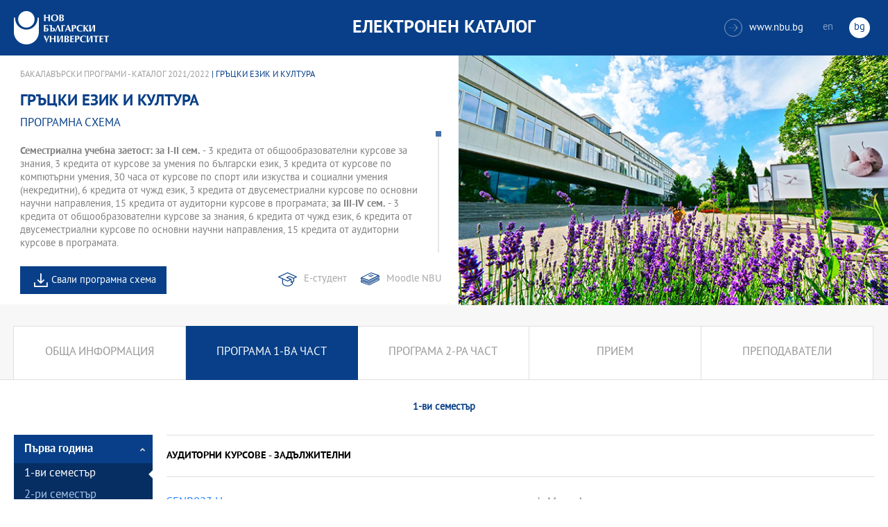

--- FILE ---
content_type: text/html
request_url: https://ecatalog.nbu.bg/default.asp?V_Year=2021&YSem=&Spec_ID=&Mod_ID=&PageShow=programpresent&P_Menu=courses_part1&Fac_ID=3&P_ID=3030&TabIndex=2&l=0
body_size: 25078
content:


<!-- 
за въртенето 
в inc_firstpage    
виж public\js\main.js 
function home_carousel() 
var time = 70000; // time in seconds бяха 7
-->


<!DOCTYPE html>
<html>
	<head>

<!-- Global site tag (gtag.js) - Google Analytics -->
<script async src="https://www.googletagmanager.com/gtag/js?id=UA-31920441-1"></script>
<script>
  window.dataLayer = window.dataLayer || [];
  function gtag(){dataLayer.push(arguments);}
  gtag('js', new Date());

  gtag('config', 'UA-31920441-1');
</script>

		<title>Гръцки език и култура - бакалавърска програма НБУ</title>
		<meta charset="utf-8" />


		<meta name="viewport" content="width=device-width, initial-scale=1.0, maximum-scale=1.0, user-scalable=0" />
		<link rel="stylesheet" type="text/css" href="public/css/owl.carousel.min.css">
        <link rel="stylesheet" type="text/css" href="public/css/jquery.mCustomScrollbar.min.css">
		<link rel="stylesheet" type="text/css" href="public/css/animate.css">
		<link rel="stylesheet" type="text/css" href="public/css/styles.css">
		<script type="text/javascript" src="public/js/jquery-1.12.3.min.js"></script>
		<script type="text/javascript" src="public/js/owl.carousel.js"></script>
	
		<script type="text/javascript" src="public/js/jquery.mousewheel-3.0.6.min.js"></script>
		<script type="text/javascript" src="public/js/jquery.mCustomScrollbar.min.js"></script>

		<script type="text/javascript" src="public/js/main.js"></script>

	</head>
	<body>



		<div class="wrapper home">




            <!-- основно меню -->
			<header id="main">
                
                <!-- за мобилна версия -->
				<div class="mobile_navigation">
					<a class="logo" href="Default.asp?V_Year=2025&l=0" title="Електронен каталог на НБУ">
						<img src="public/images/logo_nbu_small.png" width="36" height="48" alt="logo" />
					</a>

					<h1>Електронен каталог</h1>

					<span class="menu_trigger">
						<span class="m_line"></span>
						<span class="m_line"></span>
						<span class="m_line"></span>
					</span>
					<nav class="main">
						<div class="navigation_wrap">
                            <!-- менюто горе ляво на мобилната версия -->
							<ul>

								<li>
									<a href="default.asp?V_Year=2025&PageShow=listprograms&Fac_ID=3&M_PHD=0&TabIndex=1&l=0" title="">Бакалавърски програми</a>
								</li>
								<li>
									<a href="default.asp?V_Year=2025&PageShow=listprograms&Fac_ID=4&M_PHD=0&TabIndex=1" title="">Магистърски програми</a>
								</li>
								<li>
									<a href="default.asp?V_Year=2025&PageShow=listprograms&Fac_ID=4&M_PHD=1&TabIndex=1" title="">Докторски програми</a>
								</li>
								<li>
									<a href="default.asp?V_Year=2025&PageShow=listprograms&Fac_ID=13&M_PHD=1&TabIndex=1" title="">Дистанционни програми</a>
								</li>
								<li>
									<a href="javascript:;" title="">Индивидуални програми</a>
								</li>
								<li>
									<a href="javascript:;" title="">Майнър програми</a>
								</li>
								<li>
									<a href="javascript:;" title="">Общообразователни програми</a>
								</li>


							</ul>

							<div class="header-right">
								<a href="http://www.nbu.bg/" target="_blank" title="Към основния сайт на Нов български университет">
									<span class="icon-link">&#xe906;</span>www.nbu.bg
								</a>

								<div class="lang-switch">
									<a href="Default.asp?V_Year=2021&l=1"  >en</a>
									<a href="Default.asp"  class="active">bg</a>
								</div>
							</div>
						</div>
					</nav>
				</div>
                <!-- end мобилна версия -->

                <!-- за десктоп версия -->
				<div class="desktop_navigation">
					<a href="Default.asp?V_Year=2025&l=0" class="logo" title="">
						<img src="public/images/nbu_logo_bg.png" width="137" height="48" alt="logo" />
					</a>

					<h1>Електронен каталог</h1>

					<div class="header-right">
						<a href="http://www.nbu.bg/" target="_blank" title="Към основния сайт на Нов български университет">
							<span class="icon-link">&#xe906;</span>www.nbu.bg
						</a>

						<div class="lang-switch">
							<a href="Default.asp?V_Year=2021&l=1"  >en</a>
							<a href="Default.asp"  class="active">bg</a>
						</div>
					</div>
				</div>
                <!-- end за десктоп версия -->

			</header>
            <!-- end основно меню -->



			<div class="content">

    

<!--
        <iframe width="640" height="360" src="https://www.youtube.com/embed/Wzldsmdhgcg" frameborder="0" allowfullscreen></iframe>
        <figure><img width="640" height="361" src="public/images/temp/image_temp.jpg" alt="missing image"><figcaption></figcaption></figure>
-->



		<div class="wrapper">


			<div class="content">
				<div class="main-content">

<!-- тук взимам JPG_Name -->



					<div class="content-wrapper">
						<div>

                            <!-- дават се стойности в inc_programPresent.asp -->
							<div class="breadcrumbs"><a href="default.asp?V_Year=2021&PageShow=listprograms&Fac_ID=3&TabIndex=2&l=0">Бакалавърски програми - Каталог 2021/2022</a> | Гръцки език и култура</div>

							<h2 class="main-title">Гръцки език и култура</h2>

							<h3>Програмна схема</h3>

							<div class="full-content">
								<div class="scroll-content-wrapper">
									<div class="rich-text">
										<p>
                                            <strong>Семестриална учебна заетост: за І-II сем.</strong> -  3 кредита от общообразователни курсове за знания, 3 кредита от курсове за умения  по български език, 3 кредита от курсове по компютърни умения, 30 часа от курсове по спорт или изкуства и социални умения (некредитни), 6 кредита от чужд език, 3 кредита от двусеместриални курсове по основни научни направления, 15 кредита от аудиторни курсове в програмата;  <strong>за III-IV сем.</strong> - 3 кредита от общообразователни курсове за знания, 6 кредита от чужд език, 6 кредита от двусеместриални курсове по основни научни направления, 15 кредита от аудиторни курсове в програмата.
										</p>
									</div>
									<a class="read-more-mobile" href="javascript:;" data-close="скрий" data-open="прочети още">прочети още</a>
								</div>

								<div class="button-wrapper link-buttons">
									<a class="icon-download" href="PS/1BSN2021-01.PDF" target="_blank">Свали програмна схема</a>
									<a class="icon-e-student" href="https://student.nbu.bg" target="_blank">Е-студент</a>
									<a class="icon-moodle" href="https://e-edu.nbu.bg/" target="_blank">Moodle NBU</a>
								</div>
								<script type="text/javascript">
								    (function ($) {
								        $(window).on("load", function () {

								            $.mediaMatch({
								                media: 'min-width: 1025px',
								                in: function () {
								                    $(".scroll-content-wrapper").mCustomScrollbar({
								                        setHeight: parseInt((($('.content-image').height() / 2) - 5), 10)
								                    });
								                },
								                out: function () {
								                    $(".scroll-content-wrapper").mCustomScrollbar("destroy").removeAttr('style');
								                }
								            });
								        });
								    })(jQuery);
								</script>
							</div>
						</div>

						<div class="content-image">
                            <figure><img width="640" height="361" src="ProgramIMG/3030.JPG" alt="Гръцки език и култура"><figcaption></figcaption></figure>
                            <!--
							<figure>
							    <img width="640" height="361" src="public/images/temp/image_temp.jpg" alt="missing image">
							    <figcaption></figcaption>
							</figure>
                            -->
						</div>

					</div>



					<div class="content-wrapper">

						<div class="tabs-wrapper always-visible schedule-page">
							<ul class="has-additional">

								<li  >
									<a href="default.asp?V_Year=2021&PageShow=programpresent&P_Menu=generalinfo&Fac_ID=3&M_PHD=&P_ID=3030&TabIndex=2&l=0" title="">Обща информация</a>
								</li>

								<li  class="active"  >
									<a href="default.asp?V_Year=2021&PageShow=programpresent&P_Menu=courses_part1&Fac_ID=3&M_PHD=&P_ID=3030&TabIndex=2&l=0" title="">Програма 1-ва част</a>
								</li>

								<li  >
									<a href="default.asp?V_Year=2021&PageShow=programpresent&P_Menu=courses_part2&Fac_ID=3&M_PHD=&P_ID=3030&TabIndex=2&l=0" title="">Програма 2-ра част</a>
								</li>

								<li  >
									<a href="default.asp?V_Year=2021&PageShow=programpresent&P_Menu=admission&Fac_ID=3&M_PHD=&P_ID=3030&TabIndex=2&l=0" title="">Прием</a>
								</li>

								<li  >
									<a href="default.asp?V_Year=2021&PageShow=programpresent&P_Menu=teachers&Fac_ID=3&M_PHD=&P_ID=3030&TabIndex=2&l=0" title="">Преподаватели</a>
								</li>

<!--
								<li class="active">
									<a href="programs_list_inner.html" title="">обща информация</a>
								</li>
								<li>
									<a href="programs_schedule.html" title="">Програма 1-ва част</a>
								</li>
								<li>
									<a href="programs_schedule_part2.html" title="">Програма 2-ра част</a>
								</li>
								<li>
									<a href="javascript:;" title="">прием</a>
								</li>
								<li>
									<a href="programs_list_inner_teachers.html" title="">Преподаватели</a>
								</li>
-->
							</ul>



							<div class="page-title">
                                <h4>1-ви семестър</h4>
							</div>

<!-- тук ако има избрана специализация или модул
							<div class="page-title">
								<h2>Преподавател по руски език</h2>
								<a class="button-back" href="programs_schedule_part_additional.html" title="">Всички специализации</a>
							</div>
-->

							<div class="tabs-content-wrapper">
								<aside class="inner-nav">
									<nav class="accordion">

										<a class="title opened" href="javascript:;" title="">Първа година</a>
										<div class="data">

											<a  class="active"  href="default.asp?V_Year=2021&YSem=1&Mod_ID=&Spec_ID=&PageShow=programpresent&P_Menu=courses_part1&Fac_ID=3&M_PHD=&P_ID=3030&TabIndex=2&l=0" title="">1-ви семестър</a>

											<a   href="default.asp?V_Year=2021&YSem=2&Mod_ID=&Spec_ID=&PageShow=programpresent&P_Menu=courses_part1&Fac_ID=3&M_PHD=&P_ID=3030&TabIndex=2&l=0" title="">2-ри семестър</a>

										</div>

										<a class="title opened" href="javascript:;" title="">Втора година</a>
										<div class="data">

											<a   href="default.asp?V_Year=2021&YSem=3&Mod_ID=&Spec_ID=&PageShow=programpresent&P_Menu=courses_part1&Fac_ID=3&M_PHD=&P_ID=3030&TabIndex=2&l=0" title="">3-ти семестър</a>

											<a   href="default.asp?V_Year=2021&YSem=4&Mod_ID=&Spec_ID=&PageShow=programpresent&P_Menu=courses_part1&Fac_ID=3&M_PHD=&P_ID=3030&TabIndex=2&l=0" title="">4-ти семестър</a>

										</div>



<!--
										<a class="title opened" href="javascript:;" title="">Първа година</a>
										<div class="data">
											<a class="active" href="javascript:;" title="">I-ви семестър</a>
											<a href="javascript:;" title="">II-ри семестър</a>
										</div>

										<a class="title" title="">Втора година</a>
										<div class="data">
											<a href="javascript:;" title="">III-ви семестър</a>
											<a href="javascript:;" title="">IV-ри семестър</a>
										</div>
-->



									</nav>
								</aside>

								<div class="tabs-content schedule-items accordion">

									<h2 class="title opened">Аудиторни курсове - задължителни</h2>

				
									<div class="teachers-list data">
										<ul>
					
											<li>
												<a title="" href="default.asp?V_Year=2021&YSem=1&Spec_ID=&Mod_ID=&PageShow=coursepresent&P_Menu=courses_part1&Fac_ID=3&M_PHD=&P_ID=3030&TabIndex=2&K_ID=29657&K_TypeID=78&l=0">GENB023&nbsp;Наука за езика</a>
												<span>
													<span>


														<a href="default.asp?V_Year=2021&YSem=&Spec_ID=&Mod_ID=&PageShow=teacherpresent&P_Menu=courses_part1&Fac_ID=3&M_PHD=&P_ID=3030&TabIndex=2&T_ID=1362&l=0" title="">
проф. Мони Алмалех,&nbsp;д.н. 
														</a>


														<a href="default.asp?V_Year=2021&YSem=&Spec_ID=&Mod_ID=&PageShow=teacherpresent&P_Menu=courses_part1&Fac_ID=3&M_PHD=&P_ID=3030&TabIndex=2&T_ID=3887&l=0" title="">
проф. Мария Китова-Василева,&nbsp;д.н. 
														</a>

													</span>
		
		<span>30&nbsp;ч., 1/2,&nbsp;3&nbsp;кр.</span>

<!--
<span>30 ч., 1/2, 3 кр</span>
-->

												</span>
											</li>
				
										</ul>
									</div>

									<h2 class="title opened">Аудиторни курсове (кредитни)</h2>

				
									<div class="teachers-list data">
										<ul>
					
											<li>
												<a title="" href="default.asp?V_Year=2021&YSem=1&Spec_ID=&Mod_ID=&PageShow=coursepresent&P_Menu=courses_part1&Fac_ID=3&M_PHD=&P_ID=3030&TabIndex=2&K_ID=28981&K_TypeID=10&l=0">OOKI110&nbsp;Старогръцки език</a>
												<span>
													<span>


														<a href="default.asp?V_Year=2021&YSem=&Spec_ID=&Mod_ID=&PageShow=teacherpresent&P_Menu=courses_part1&Fac_ID=3&M_PHD=&P_ID=3030&TabIndex=2&T_ID=5850&l=0" title="">
гл. ас. д-р Владимир Маринов
														</a>

													</span>
		
		<span>30&nbsp;ч., 1/2,&nbsp;3&nbsp;кр.</span>

<!--
<span>30 ч., 1/2, 3 кр</span>
-->

												</span>
											</li>
					
											<li>
												<a title="" href="default.asp?V_Year=2021&YSem=1&Spec_ID=&Mod_ID=&PageShow=coursepresent&P_Menu=courses_part1&Fac_ID=3&M_PHD=&P_ID=3030&TabIndex=2&K_ID=29602&K_TypeID=10&l=0">OOKI111&nbsp;Латински език</a>
												<span>
													<span>


														<a href="default.asp?V_Year=2021&YSem=&Spec_ID=&Mod_ID=&PageShow=teacherpresent&P_Menu=courses_part1&Fac_ID=3&M_PHD=&P_ID=3030&TabIndex=2&T_ID=5311&l=0" title="">
доц. д-р Георги Гочев
														</a>

													</span>
		
		<span>30&nbsp;ч., 1/2,&nbsp;3&nbsp;кр.</span>

<!--
<span>30 ч., 1/2, 3 кр</span>
-->

												</span>
											</li>
					
											<li>
												<a title="" href="default.asp?V_Year=2021&YSem=1&Spec_ID=&Mod_ID=&PageShow=coursepresent&P_Menu=courses_part1&Fac_ID=3&M_PHD=&P_ID=3030&TabIndex=2&K_ID=9242&K_TypeID=10&l=0">OOOK009&nbsp;Идеи в антропологията</a>
												<span>
													<span>


														<a href="default.asp?V_Year=2021&YSem=&Spec_ID=&Mod_ID=&PageShow=teacherpresent&P_Menu=courses_part1&Fac_ID=3&M_PHD=&P_ID=3030&TabIndex=2&T_ID=349&l=0" title="">
проф. д-р Васил Гарнизов
														</a>

													</span>
		
		<span>30&nbsp;ч.&nbsp;3&nbsp;кр.</span>

<!--
<span>30 ч., 1/2, 3 кр</span>
-->

												</span>
											</li>
					
											<li>
												<a title="" href="default.asp?V_Year=2021&YSem=1&Spec_ID=&Mod_ID=&PageShow=coursepresent&P_Menu=courses_part1&Fac_ID=3&M_PHD=&P_ID=3030&TabIndex=2&K_ID=9244&K_TypeID=10&l=0">OOOK011&nbsp;Реторика и говорна култура</a>
												<span>
													<span>


														<a href="default.asp?V_Year=2021&YSem=&Spec_ID=&Mod_ID=&PageShow=teacherpresent&P_Menu=courses_part1&Fac_ID=3&M_PHD=&P_ID=3030&TabIndex=2&T_ID=50&l=0" title="">
проф. Иван Касабов,&nbsp;д.н. 
														</a>


														<a href="default.asp?V_Year=2021&YSem=&Spec_ID=&Mod_ID=&PageShow=teacherpresent&P_Menu=courses_part1&Fac_ID=3&M_PHD=&P_ID=3030&TabIndex=2&T_ID=2373&l=0" title="">
гл. ас. Владимир Игнатов &nbsp; 
														</a>

													</span>
		
		<span>30&nbsp;ч.&nbsp;3&nbsp;кр.</span>

<!--
<span>30 ч., 1/2, 3 кр</span>
-->

												</span>
											</li>
					
											<li>
												<a title="" href="default.asp?V_Year=2021&YSem=1&Spec_ID=&Mod_ID=&PageShow=coursepresent&P_Menu=courses_part1&Fac_ID=3&M_PHD=&P_ID=3030&TabIndex=2&K_ID=9298&K_TypeID=10&l=0">OOOK051&nbsp;Старогръцка култура</a>
												<span>
													<span>


														<a href="default.asp?V_Year=2021&YSem=&Spec_ID=&Mod_ID=&PageShow=teacherpresent&P_Menu=courses_part1&Fac_ID=3&M_PHD=&P_ID=3030&TabIndex=2&T_ID=4564&l=0" title="">
проф. Петър Димитров,&nbsp;д.н. 
														</a>

													</span>
		
		<span>30&nbsp;ч.&nbsp;3&nbsp;кр.</span>

<!--
<span>30 ч., 1/2, 3 кр</span>
-->

												</span>
											</li>
				
										</ul>
									</div>

									<h2 class="title opened">ООК по чужд език</h2>

				
									<div class="teachers-list data">
										<ul>
					
											<li>
												<a title="" href="default.asp?V_Year=2021&YSem=1&Spec_ID=&Mod_ID=&PageShow=coursepresent&P_Menu=courses_part1&Fac_ID=3&M_PHD=&P_ID=3030&TabIndex=2&K_ID=48557&K_TypeID=50&l=0">OOLE171&nbsp;Новогръцки eзик, A1</a>
												<span>
													<span>


														<a href="default.asp?V_Year=2021&YSem=&Spec_ID=&Mod_ID=&PageShow=teacherpresent&P_Menu=courses_part1&Fac_ID=3&M_PHD=&P_ID=3030&TabIndex=2&T_ID=2967&l=0" title="">
преп. Христина Янисова &nbsp; 
														</a>

													</span>
		
		<span>90&nbsp;ч.&nbsp;6&nbsp;кр.</span>

<!--
<span>30 ч., 1/2, 3 кр</span>
-->

												</span>
											</li>
				
										</ul>
									</div>

<!--
									<h2 class="title opened">Задължителни аудиторни курсове</h2>
									<div class="teachers-list data">
										<ul>
											<li>
												<a title="" href="javascript:;">GENB023 Наука за езика</a>
												<span>
													<span>
														<a href="javascript:;" title="">
															проф. Мария Китова-Василева, д.н.
														</a>
														<a href="javascript:;" title="">
															проф. Мони Алмалех, д.н.
														</a>
														<a href="javascript:;" title="">
															проф. Иван Касабов, д.н.
														</a>
													</span>

													<span>30 ч., 1/2, 3 кр</span>
												</span>
											</li>
										</ul>
									</div>
-->

								</div>
							</div>












						</div>

					</div>
				</div>
			</div>

		</div>






			</div>


		</div>

    

		<footer>
			<div class="inner-wrapper">
				<div class="categories_wrapper">
					<nav>
						<span class="left">left</span>
						<span class="right">right</span>
						<div class="mask">
							<ul>
								<li>
									<a href="javascript:;" title="">Електронни услуги</a>
								</li>
								<li>
									<a href="javascript:;" title="">e-learning</a>
								</li>
								<li>
									<a href="javascript:;" title="">УНИВЕРСИТЕТСКИ КАМПУС</a>
								</li>
								<li>
									<a href="javascript:;" title="">Администрация</a>
								</li>
							</ul>
						</div>
					</nav>
					<div class="categories">
						<div class="categories_cont">
							<div class="categories_wrap">
								<div class="box">
									<ul>
										<li>
											<a href="https://cstudent.nbu.bg" target="_blank" title="кандидат-студент - НБУ">ⓔ-кандидат-студент</a>
										</li>
										<li>
											<a href="https://student.nbu.bg" target="_blank" title="е-студент - НБУ">ⓔ-студент</a>
										</li>
										<li>
											<a href="https://teacher.nbu.bg" target="_blank" title="">ⓔ-преподавател</a>
										</li>
										<li>
											<a href="https://mail.nbu.bg/" target="_blank" title="">ⓔ-mail</a>
										</li>
									</ul>
								</div>
								<div class="box">
									<ul>
										<li>
											<a href="https://e-edu.nbu.bg/" target="_blank" title="">MOODLE</a>
										</li>
										<li>
											<a href="https://qopac.nbu.bg/EOSWebOPAC/OPAC/Index.aspx" target="_blank" title="">ⓔ-библиотека</a>
										</li>
										<li>
											<a href="http://ebox.nbu.bg/" target="_blank" title="">ⓔ-книги и сайтове</a>
										</li>
										<li>
											<a href="http://cc.nbu.bg/" target="_blank" title="">ⓔ-training</a>
										</li>
									</ul>
								</div>
								<div class="box">
									<ul>
										<li>
											<a href="https://nbu.bg/bg/za-nbu/nov-bylgarski-universitet/universitetski-kampus/studentski-centyr" target="_blank" title="">Студентски център</a>
										</li>
										<li>
											<a href="https://nbu.bg/bg/za-nbu/nov-bylgarski-universitet/universitetski-kampus/sporten-kompleks" target="_blank" title="">Спортен комплекс</a>
										</li>
										<li>
											<a href="https://nbu.bg/bg/za-nbu/nov-bylgarski-universitet/universitetski-kampus/medicinski-centyr" target="_blank" title="">Медицински център</a>
										</li>
										<li>
											<a href="http://bookshop.nbu.bg/" target="_blank" title="">Книжарници</a>
										</li>
									</ul>
								</div>
								<div class="box">
									<ul>
										<li>
											<a href="https://nbu.bg/bg/za-nbu/struktura-i-upravlenie/administraciq-na-nastoqtelstvoto" target="_blank" title="">Администрация на Настоятелството</a>
										</li>
										<li>
											<a href="https://nbu.bg/bg/za-nbu/struktura-i-upravlenie/centralna-universitetska-administraciq" target="_blank" title="">Централна университетска администрация</a>
										</li>
										<li>
											<a href="https://nbu.bg/bg/za-nbu/struktura-i-upravlenie/centralna-studentska-administraciq" target="_blank" title="">Централна студентска администрация</a>
										</li>
										<li>
											<a href="https://nbu.bg/bg/fakulteti/fakulteti" target="_blank" title="">Факултети</a>
										</li>

									</ul>
								</div>
							</div>
						</div>
					</div>
				</div>
				<div class="line">
					<div class="social">
						<a href="mailto:info@nbu.bg" title=""><span class="tolltip">Свържи се с нас</span>&#xe600;</a>

						<a href="https://www.facebook.com/pages/New-Bulgarian-University/60408350928" target="_blank" title=""><span class="tolltip">Facebook</span>&#xe601;</a>



						<a href="https://twitter.com/NBUSofia" target="_blank" title=""><span class="tolltip">Twitter</span>&#xe602;</a>
						<a href="https://www.youtube.com/channel/UCa-YjledUY4p8kA4nky7Sxg" target="_blank" title=""><span class="tolltip">Youtube</span>&#xe603;</a>
						<!-- <a href="javascript:;" title=""><span class="tolltip">nbu</span>&#xe604;</a> -->

					</div>
					<div class="copyright">
						<a class="logo" href="javascript:;" title=""><img src="public/images/mag_logo.png" width="114" height="21" alt="logo"/></a>
						<small>Copyright © 2016 НБУ. Всички права запазени.</small>
					</div>
				</div>
			</div>
		</footer>
        
          




	</body>
</html>


